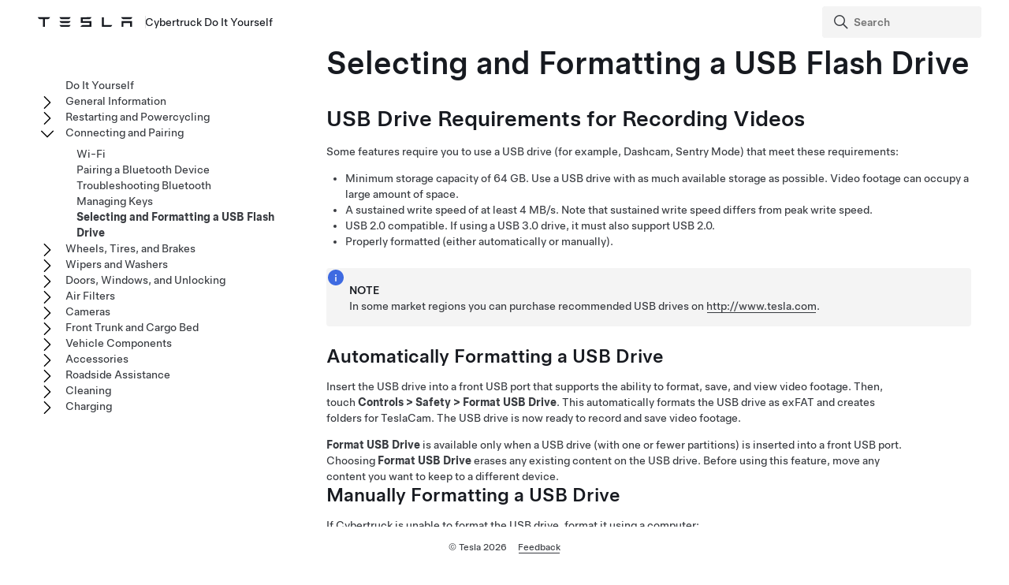

--- FILE ---
content_type: text/html
request_url: https://service.tesla.com/docs/Public/diy/cybertruck/en_us/GUID-77438BB0-54EF-4F22-A870-4D4A615B8646.html
body_size: 42632
content:
<!DOCTYPE html
  SYSTEM "about:legacy-compat">
<html lang="en-us"><head><meta http-equiv="Content-Type" content="text/html; charset=UTF-8"><script async="" src="https://www.googletagmanager.com/gtag/js?id=G-10V865S4FW"></script><script>
                window.dataLayer = window.dataLayer || [];
                function gtag(){dataLayer.push(arguments);}
                gtag('js', new Date());
                
                gtag('config', 'G-10V865S4FW');
            </script>
<script>(function(w,d,s,l,i){w[l]=w[l]||[];w[l].push({'gtm.start':
                new Date().getTime(),event:'gtm.js'});var f=d.getElementsByTagName(s)[0],
                j=d.createElement(s),dl=l!='dataLayer'?'&l='+l:'';j.async=true;j.src='https://www.googletagmanager.com/gtm.js?id='+i+dl;f.parentNode.insertBefore(j,f);
                })(window,document,'script','dataLayer','GTM-MJFLVL2T');</script><meta charset="UTF-8"><meta name="viewport" content="width=device-width, initial-scale=1, shrink-to-fit=no"><meta name="copyright" content="(C) Copyright 2026"><meta name="DC.rights.owner" content="(C) Copyright 2026"><meta name="DC.type" content="concept"><meta name="DC.relation" scheme="URI" content="GUID-A1C66409-4588-4AFF-ABCB-5F6414A57C09.html"><meta name="DC.format" content="HTML5"><meta name="DC.identifier" content="GUID-77438BB0-54EF-4F22-A870-4D4A615B8646"><meta name="DC.language" content="en-US">
<meta name="description" content="">
<meta name="og:description" content="">
<meta name="twitter:description" content="">
<meta property="og:site_name" content="Tesla">
<meta property="og:type" content="website">
<meta property="og:image" content="https://www.tesla.com/sites/default/files/blog_images/tesla_announcement_social.jpg">
<meta property="og:image:url" content="https://www.tesla.com/sites/default/files/blog_images/tesla_announcement_social.jpg">
<meta property="og:image:secure_url" content="https://www.tesla.com/sites/default/files/blog_images/tesla_announcement_social.jpg">
<meta name="twitter:card" content="summary_large_image">
<meta name="twitter:creator" content="@tesla">
<meta name="twitter:url" content="https://www.tesla.com/sites/default/files/blog_images/tesla_announcement_social.jpg">
<link rel="icon" type="image/x-icon" href="https://www.tesla.com/themes/custom/tesla_frontend/assets/favicons/favicon.ico"><meta property="og:title" content="Cybertruck Do It Yourself | Tesla">
<meta name="twitter:title" content="Cybertruck Do It Yourself | Tesla">
<link rel="stylesheet" type="text/css" href="css/custom.css"><title>Selecting and Formatting a USB Flash Drive</title>  
  
  <script src="js/vendor/jquery-3.5.1.min.js"></script>
<!-- Commenting this section out, handled now in js.js -->
  <!--<script type="text/javascript">
    $( document ).ready(function() {
    $('.parent ul').hide();
    $('.active').parents('ul').show();
    $('.active').children('ul').show();
    $('.active').siblings('ul').show();
    //$('.active').children('svg.tds-icon').removeClass("tds-icon-chevron-180").addClass("tds-icon-chevron-0");
    //$('.active').children('use').attr("href", "./img/spritemap.svg#tds-icon-chevron-0");
    //$('.active').parents('li').children('.tds-icon').removeClass("tds-icon-chevron-180").addClass("tds-icon-chevron-0");
    //$('.active').parents('use').attr("href", "./img/spritemap.svg#tds-icon-chevron-0");
    
    $('.toggle').on('click', function (e) {
    console.log("how about this click??");
    e.stopPropagation(); // prevent links from toggling the nodes
    $(this).siblings('ul').slideToggle();
    
    //if($(this).find(".tds-icon").first().hasClass("tds-icon-chevron-180")) {
    //$(this).find(".tds-icon").first().addClass("tds-icon-chevron-0");
    //$(this).find(".tds-icon").first().removeClass("tds-icon-chevron-180");
    //$(this).find("use").first().attr("href", "./img/spritemap.svg#tds-icon-chevron-0");
    //} else {
    //$(this).find(".tds-icon").first().addClass("tds-icon-chevron-180");
    //$(this).find(".tds-icon").first().removeClass("tds-icon-chevron-0");
    //$(this).find("use").first().attr("href", "./img/spritemap.svg#tds-icon-chevron-180");
    //}
    
    });
    }); 
    
  </script>-->
   
<!--  <script src="js/vendor/jquery.magnific-popup.min.js" />
  <script type="text/javascript">
    $(document).ready(function() {
    $('.image-zoom').magnificPopup({type:'image'});
    });
  </script>-->
  
   <!-- TDS -->
  <!-- Universal Sans Display (Headings) -->
  <link rel="preload" type="font/woff2" crossorigin="true" href="https://digitalassets.tesla.com/tesla-design-system/raw/upload/static/fonts/universal-sans-2/web/display/Universal-Sans-Display-Medium.woff2" as="font">
  <link rel="preload" type="font/woff2" crossorigin="true" href="https://digitalassets.tesla.com/tesla-design-system/raw/upload/static/fonts/universal-sans-2/web/display/Universal-Sans-Display-Regular.woff2" as="font">
      
  <!-- Universal Sans Text (Body Copy) -->
  <link rel="preload" type="font/woff2" crossorigin="true" href="https://digitalassets.tesla.com/tesla-design-system/raw/upload/static/fonts/universal-sans-2/web/text/Universal-Sans-Text-Medium.woff2" as="font">
  <link rel="preload" type="font/woff2" crossorigin="true" href="https://digitalassets.tesla.com/tesla-design-system/raw/upload/static/fonts/universal-sans-2/web/text/Universal-Sans-Text-Regular.woff2" as="font">
  <link rel="preload" href="https://digitalassets.tesla.com/tesla-design-system/raw/upload/design-system/9.0.1/index.bundle.min.js" as="script">
  <link rel="preload" href="https://digitalassets.tesla.com/tesla-design-system/raw/upload/design-system/9.0.1/index.css" as="style">
  
  <!-- TDS Styles from CDN -->
  <link id="external-css" rel="stylesheet" type="text/css" href="https://digitalassets.tesla.com/tesla-design-system/raw/upload/design-system/9.0.1/index.css" media="all">
  <!-- TDS End -->

  <script defer src="js/vendor/fuse.js"></script>
  <script defer src="js/search.js"></script>
  <script defer src="js/js.js"></script>



<script type="text/javascript">
$(document).ready(function() {
function parseJwt(token) {
    try {
        const payload = token.split('.')[1];
        return JSON.parse(atob(payload.replace(/-/g, '+').replace(/_/g, '/')));
    } catch { return null; }
}
const token = document.cookie.split('; ').find(row => row.startsWith('authToken='))?.split('=')[1];
const IdToken = document.cookie.split('; ').find(row => row.startsWith('idToken='))?.split('=')[1];
const jwt = parseJwt(token);
const isEmployee = jwt && jwt.isEmployee;
var url = window.location.href;
var titleText = $('.tds-site-app-title').text().trim().replace(/\s+/g, ' ');
var h1Text = $('article > h1').text().trim().replace(/\s+/g, ' ');
var emailAddress = $('.mailto').attr('href');
var body = 'Weblink: ' + url + '\r\n\r\n' + '' + '\r\n\r\n';
var subject = 'Feedback for '+titleText+': '+h1Text;
var mailtoLink = emailAddress + '?body=' + encodeURIComponent(body) + '&subject=' + encodeURIComponent(subject);
$('.feedback-link').attr('href', mailtoLink);
$('.feedback-link').attr('title', 'Send your feedback to: ' + emailAddress);
$('.feedback-link').on('click', function(e) {
    if (!isEmployee) {
        e.preventDefault();
        $('#feedback-modal')[0].showModal();
    } // Else, default behavior: follow href to mailto
});
$('.proceed-button').on('click', function() {
    window.location.href = mailtoLink;
    $('#feedback-modal')[0].close();
});
$('#feedback-close').on('click', function() {
window.location.reload();
    $('#feedback-modal')[0].close();
});
});
</script>
</head><body class="site-body site-js-body tds-fullscreen-ios"><div class="tds-shell" id="GUID-77438BB0-54EF-4F22-A870-4D4A615B8646"><noscript><iframe src="             https://www.googletagmanager.com/ns.html?id=GTM-MJFLVL2T" height="0" width="0" style="display:none;visibility:hidden"></iframe></noscript><div class="tds-shell-masthead tds-shell-masthead--is_sticky"><header id="tds-site-header" class="tds-site-header"><h1 class="tds-site-logo tds-align--start"><div class="tds-site-logo-link" aria-label="Tesla Logo"><svg xmlns="http://www.w3.org/2000/svg" class="tds-icon tds-icon-logo-wordmark"><use href="./img/spritemap.svg#tds-icon-logo-wordmark"></use></svg></div><span class="tds-site-app-title tds-text--regular tds-text--h6">Cybertruck Do It Yourself</span></h1></header><ol class="tds-site-nav-items tds-align--center tds--hideon-tablet-landscape-only tds--hideon-tablet-portrait-only tds--hideon-phone-only" id="button-nav"></ol><div class="tds-site-nav-items nav-items tds-align--end"><div class="tds-form-item tds-form-item--text search"><div class="tds-form-input tds-form-input--default"><div class="tds-form-input-leading"><svg xmlns="http://www.w3.org/2000/svg" class="tds-icon tds-icon-search" viewBox="0 0 24 24"><use href="./img/spritemap.svg#tds-icon-search"></use></svg></div><input type="search" id="search" class="tds-form-input-search" aria-label="Search" placeholder="Search"><div class="tds-form-input-trailing tds-form-input-search-clear"><button class="tds-icon-btn tds-icon-btn--medium" id="clearButton"><svg xmlns="http://www.w3.org/2000/svg" class="tds-icon tds-icon--small tds-icon-close-small" viewBox="0 0 16 16"><use href="./img/spritemap.svg#tds-icon-close-small"></use></svg></button></div></div></div></div><div id="search-wrap" class="tds-dropdown"><ul id="search-results" class="search-results tds-listbox"></ul></div></div><div class="tds-shell-content"><div class="tds-layout tds-layout-2col-static_sidebar--large tds-layout-main--right"><div class="tds-layout-item tds-layout-main"><main role="main" class="tds-shell-content" id="main-content"><article role="article" aria-labelledby="GUID-77438BB0-54EF-4F22-A870-4D4A615B8646__GUID-B1A3B6FE-EC5D-473C-A0BB-0380867372F1">
    <h1 class="title topictitle1" id="GUID-77438BB0-54EF-4F22-A870-4D4A615B8646__GUID-B1A3B6FE-EC5D-473C-A0BB-0380867372F1">Selecting and Formatting a USB Flash
        Drive</h1>
    <nav role="complementary" class="related-links"><div class="familylinks"><div class="parentlink p"><strong>Parent topic:</strong> <a class="tds-link xref" href="GUID-A1C66409-4588-4AFF-ABCB-5F6414A57C09.html">Connecting and Pairing</a></div></div></nav><article class="topic concept nested1" aria-labelledby="ID_PHK_JTM_FHC__d51e11" lang="en-US" id="ID_PHK_JTM_FHC">
    <h2 class="title topictitle2" id="ID_PHK_JTM_FHC__d51e11">USB Drive Requirements for Recording Videos</h2>
    <div class="body conbody">
        
        
        
        
        
        <p class="p">Some features require you to use a USB drive (for example, Dashcam<span class="ph" data-features="sentry_mode" id="ID_PHK_JTM_FHC__d51e18">, Sentry Mode</span>) that meet these requirements:</p>
        <ul class="ul tds-list tds-list--unordered" id="ID_PHK_JTM_FHC__d51e22">
            <li class="li" id="ID_PHK_JTM_FHC__d51e24">Minimum storage capacity of 64 GB. Use a USB drive with as much available storage as possible. Video footage can occupy a large amount of space.</li>
            <li class="li" id="ID_PHK_JTM_FHC__d51e27">A sustained write speed of at least 4 MB/s. Note that sustained write speed differs from peak write speed.</li>
            <li class="li" id="ID_PHK_JTM_FHC__d51e30">USB 2.0 compatible. If using a USB 3.0 drive, it must also support USB 2.0.</li>
            <li class="li" id="ID_PHK_JTM_FHC__d51e33">Properly formatted<span class="ph" id="ID_PHK_JTM_FHC__d51e35"> (either
                    automatically or manually)</span>.</li>
        </ul>
        
        <div class="tds-status_msg tds-card tds-card--dense" role="status"><svg xmlns="http://www.w3.org/2000/svg" class="tds-icon tds-icon-status-info"><title>Informational Purposes</title><description>An informational icon, calling your attention</description><use xmlns:xlink="http://www.w3.org/1999/xlink" xlink:href="./img/spritemap.svg#tds-icon-status-info"></use></svg><div class="tds-card-body"><div class="tds-text--h6 admonishment-title">Note</div><div>In some market regions you can purchase recommended USB drives on <a class="tds-link xref" href="http://www.tesla.com" target="_blank">http://www.tesla.com</a>.</div></div></div>
    </div>
    <article class="topic concept nested2" aria-labelledby="d51e46__d51e48" id="d51e46">
        <h3 class="title topictitle3" id="d51e46__d51e48">Automatically Formatting a USB Drive</h3>
        <div class="body conbody">
            <p class="p">Insert the USB drive into a front USB port that supports the ability to format, save,
                and view video footage. Then, touch <span class="ph menucascade" id="d51e46__d51e55"><span class="ph uicontrol" id="d51e46__d51e57">Controls</span><abbr title="and then"> &gt; </abbr><span class="ph uicontrol" id="d51e46__d51e60">Safety</span><abbr title="and then"> &gt; </abbr><span class="ph uicontrol" id="d51e46__d51e63">Format USB
                        Drive</span></span>. This automatically formats the USB drive as exFAT and creates
                folders for TeslaCam. The USB drive is now
                ready to record and save video footage.</p>
            <p class="p"><span class="ph uicontrol" id="d51e46__d51e69">Format USB Drive</span> is available only when a USB drive (with one or fewer partitions) is inserted into a front USB port. Choosing <span class="ph uicontrol" id="d51e46__d51e72">Format USB Drive</span> erases any existing content on the USB drive. Before using this feature, move any content you want to keep to a different device.</p>
        </div>
    </article>
    <article class="topic concept nested2" aria-labelledby="d51e78__d51e80" id="d51e78">
        <h3 class="title topictitle3" id="d51e78__d51e80">Manually Formatting a USB Drive</h3>
        <div class="body conbody">
            <p class="p">If <span class="ph" id="d51e78__GUID-52E66435-53C4-447E-9916-6F956C2BE721"><span class="ph" id="d51e78__d10e19">Cybertruck</span></span> is unable to format the USB drive, format it using a computer:</p>
            <ol class="ol tds-list tds-list--ordered" id="d51e78__d51e90">
                <li class="li" id="d51e78__d51e92">Format the USB drive as exFAT, MS-DOS FAT (for Mac), ext3, or ext4 (NTFS is currently not supported).</li>
                <li class="li" id="d51e78__d51e95">Create a base-level folder titled <span class="ph uicontrol" id="d51e78__d51e97">TeslaCam</span>. You can use one USB drive for Dashcam, <span class="ph" data-features="sentry_mode" id="d51e78__d51e100">Sentry Mode, </span>and audio files, but you must create separate partitions or folders on the exFAT USB drive.</li>
                <li class="li" id="d51e78__d51e104">Once formatted, insert the USB drive into the glovebox USB port (if equipped), otherwise use a front USB port in the center console. Do not use a rear USB port because they can only charge devices. It may take a few seconds for <span class="ph" id="d51e78__GUID-0B5D9430-EBCF-4336-A470-677B95F520A5"><span class="ph" id="d51e78__d10e19">Cybertruck</span></span> to recognize the USB drive.</li>
                <li class="li" id="d51e78__d51e109">Once recognized, ensure <span class="ph" id="d51e78__d51e111">icons for Dashcam <span class="ph" data-features="sentry_mode" id="d51e78__d51e113">and Sentry Mode </span>are available when you touch <span class="ph uicontrol" id="d51e78__d51e116">Controls</span></span>. <span class="ph" id="d51e78__GUID-E6A3D5CC-6691-4CD9-B0FF-05280F728EBC"><span class="ph" id="d51e78__d10e19">Cybertruck</span></span> is now ready to
                    record videos.<div class="tds-status_msg tds-card tds-card--dense" role="status"><svg xmlns="http://www.w3.org/2000/svg" class="tds-icon tds-icon-status-info"><title>Informational Purposes</title><description>An informational icon, calling your attention</description><use xmlns:xlink="http://www.w3.org/1999/xlink" xlink:href="./img/spritemap.svg#tds-icon-status-info"></use></svg><div class="tds-card-body"><div class="tds-text--h6 admonishment-title">Note</div><div><span class="ph" data-features="sentry_mode" id="d51e78__d51e122">You may need to first enable Sentry Mode  by touching <span class="ph" id="d51e78__d51e124"><span class="ph menucascade" id="d51e78__d51e125"><span class="ph uicontrol" id="d51e78__d51e127">Controls</span><abbr title="and then"> &gt; </abbr><span class="ph uicontrol" id="d51e78__d51e130">Sentry</span></span></span>.</span></div></div></div></li>
            </ol>
        </div>
    </article>
    <article class="topic concept nested2" aria-labelledby="d51e138__d51e140" id="d51e138">
        <h3 class="title topictitle3" id="d51e138__d51e140">Viewing Video Recordings</h3>
        <div class="body conbody">
            
            <p class="p">If the footage is saved, you can view the clips on the touchscreen, in the Tesla
                mobile app, or on a computer.</p>
            <p class="p">When the USB drive runs out of storage space, video footage can no longer be saved. To prevent the USB drive from getting full, regularly move saved videos to another device and delete them from the USB drive.</p>
            <p class="p">When enabled, Dashcam<span class="ph" data-features="sentry_mode" id="d51e138__d51e153"> and Sentry Mode</span> records footage in cycles. Footage
                is continuously overwritten unless you save it. You must save your desired footage
                to view it, otherwise the footage is erased and overwritten. See <span class="ph" data-features="sentry_mode" id="d51e138__d51e156"><a class="tds-link xref" href=""></a> and
                    </span><a class="tds-link xref" href=""></a> for
                information on saving footage. </p>
            
            <p class="p">
                
            </p>
            <p class="p" data-features="das4">Six videos are recorded for each saved
                clip, one from each camera (front, rear, left, right, left pillar, and right
                pillar). For more information about the locations of the cameras on your vehicle,
                see <a class="tds-link xref" href="GUID-60A2EFBA-78D7-47BB-BCDE-77582529EB48.html">Cameras</a>.</p>
            <div class="p" data-features="das3orhigher">When you view
                recordings on the vehicle touchscreen or in the mobile app, you can see information
                from when the video was recorded, including the vehicle gear, speed, <span class="ph" id="d51e138__GUID-FD78F343-C473-4A95-91EC-0E67AE106F30"><span class="ph" id="d51e138__d15e18">steering wheel</span></span> angle, etc.<div class="tds-status_msg tds-card tds-card--dense" role="status"><svg xmlns="http://www.w3.org/2000/svg" class="tds-icon tds-icon-status-info"><title>Informational Purposes</title><description>An informational icon, calling your attention</description><use xmlns:xlink="http://www.w3.org/1999/xlink" xlink:href="./img/spritemap.svg#tds-icon-status-info"></use></svg><div class="tds-card-body"><div class="tds-text--h6 admonishment-title">Note</div><div>This feature requires Tesla
                    mobile app version 4.51.5 or higher.</div></div></div><div class="tds-status_msg tds-card tds-card--dense" role="status"><svg xmlns="http://www.w3.org/2000/svg" class="tds-icon tds-icon-status-info"><title>Warning Icon</title><description>A warning icon, calling your attention to a possibly risky situation</description><use xmlns:xlink="http://www.w3.org/1999/xlink" xlink:href="./img/spritemap.svg#tds-icon-status-warning"></use></svg><div class="tds-card-body"><div class="tds-text--h6 admonishment-title">CAUTION</div><div>Dashcam recordings
                    display details such as the vehicle’s speed, steering wheel angle, and state of
                        <span class="ph" id="d51e138__GUID-90C32C1E-13B4-4038-9CD1-435D6AFE032D">
          <span class="ph" id="d51e138__d69e27">Autopilot</span>
        </span> systems, etc. Due to
                    inherent differences in data sampling mechanisms and time bases, there may be
                    slight delays or differences between the information displayed and data recorded
                    by other vehicle systems. The information shown is for reference and may not
                    reflect all details of specific vehicle events.</div></div></div></div>
            
        </div>
        <article class="topic concept nested3" aria-labelledby="d51e183__d51e185" id="d51e183">
            <h4 class="title topictitle4" id="d51e183__d51e185">Viewing on the Touchscreen</h4>
            <div class="body conbody">
                <p class="p">You can view recorded footage on the touchscreen when <span class="ph" id="d51e183__GUID-CA8B0F9C-452E-4302-8584-01CF8472964E"><span class="ph" id="d51e183__d10e19">Cybertruck</span></span> is in Park. Touch the
                    Dashcam icon located in the app launcher. </p>
                <p class="p">The list of video clips is organized by location and timestamp. You can pause,
                    rewind, and fast forward clips as needed. To delete clips, touch <span class="ph uicontrol" id="d51e183__d51e197">More Options</span> (the
                    three dots) at the top of the list and select clips to delete.</p>
                <p class="p">Navigate to <span class="ph menucascade" id="d51e183__d51e203"><span class="ph uicontrol" id="d51e183__d51e205">Controls</span><abbr title="and then"> &gt; </abbr><span class="ph uicontrol" id="d51e183__d51e208">Safety</span><abbr title="and then"> &gt; </abbr><span class="ph uicontrol" id="d51e183__d51e211">Delete Dashcam Clips</span></span> to delete all Dashcam and <span class="ph" data-features="sentry_mode" id="d51e183__d51e215">Sentry Mode </span>footage.</p>
                <div class="tds-status_msg tds-card tds-card--dense" role="status"><svg xmlns="http://www.w3.org/2000/svg" class="tds-icon tds-icon-status-info"><title>Informational Purposes</title><description>An informational icon, calling your attention</description><use xmlns:xlink="http://www.w3.org/1999/xlink" xlink:href="./img/spritemap.svg#tds-icon-status-info"></use></svg><div class="tds-card-body"><div class="tds-text--h6 admonishment-title">Note</div><div>Dashcam recording pauses when you launch the Viewer.</div></div></div>
            </div>
        </article>
        <article class="topic concept nested3" aria-labelledby="d51e224__d51e226" id="d51e224">
            <h4 class="title topictitle4" id="d51e224__d51e226">Viewing on a Computer</h4>
            <div class="body conbody">
                <p class="p">Insert the USB drive into a computer and navigate to the TeslaCam  folder.</p>
                <p class="p">The TeslaCam folder contains these sub-folders:</p>
                <ul class="ul tds-list tds-list--unordered" id="d51e224__d51e237">
                    <li class="li" id="d51e224__d51e239"><span class="ph uicontrol" id="d51e224__d51e240">RecentClips</span>: Contains up to 60 minutes of recorded content.</li>
                    <li class="li" id="d51e224__d51e244"><span class="ph uicontrol" id="d51e224__d51e245">SavedClips</span>: Contains all recordings that are saved and renamed from the RecentClips folder.</li>
                    <li class="li" data-features="sentry_mode" id="d51e224__d51e249"><span class="ph uicontrol" id="d51e224__d51e250">SentryClips</span>: Contains recordings from all Sentry Mode security events. If storage space on the USB drive becomes limited, the oldest Sentry Clips are deleted to provide space for new ones. Once deleted, you cannot retrieve them.</li>
                </ul>
            </div>
        </article>
    </article>
</article>
    <article class="topic concept nested1" aria-labelledby="UNDERSTANDINGERRORMESSAGES__GUID-BA987EC7-5703-4D8A-80C2-EF0515481FB7" id="UNDERSTANDINGERRORMESSAGES">
        <h2 class="title topictitle2" id="UNDERSTANDINGERRORMESSAGES__GUID-BA987EC7-5703-4D8A-80C2-EF0515481FB7">Understanding Error Messages</h2>
        <div class="body conbody">
            <p class="p">When you insert your USB flash drive into one of the vehicle's USB ports,
                an error message may appear if your flash drive cannot correctly store videos in a
                way that is compatible with your vehicle. Follow the suggestions below for
                assistance with some common issues:</p>
            <ul class="ul tds-list tds-list--unordered" id="UNDERSTANDINGERRORMESSAGES__GUID-5CAC65B1-77F2-457C-81B8-47784AD87EEB">
                <li class="li" id="UNDERSTANDINGERRORMESSAGES__GUID-35A8C03B-D3A1-4AD8-B35A-065E5ECEC30A"><strong class="ph b" id="UNDERSTANDINGERRORMESSAGES__GUID-EF144F74-0DDF-45B6-8F4D-75CBB67CBA5E">The USB drive is not
                        accessible by Dashcam-</strong> This message shows when the vehicle detects that
                    your flash drive is corrupted, resulting in your vehicle being unable to write
                    data on it. Try connecting the flash drive to a computer and reformatting it.
                    You can also use your operating system's checkdisk utility (for Windows) or disk
                    utility (for Mac) to repair it. This error is not related to your flash drive’s
                    write speed.<div class="tds-status_msg tds-card tds-card--dense" role="status"><svg xmlns="http://www.w3.org/2000/svg" class="tds-icon tds-icon-status-info"><title>Informational Purposes</title><description>An informational icon, calling your attention</description><use xmlns:xlink="http://www.w3.org/1999/xlink" xlink:href="./img/spritemap.svg#tds-icon-status-info"></use></svg><div class="tds-card-body"><div class="tds-text--h6 admonishment-title">Note</div><div>Linux users should format the flash drive to ext3 or ext4. This increases
                        the chance of your flash drive being able to fix itself to use with
                        dashcam.</div></div></div>
                </li>
                <li class="li" id="UNDERSTANDINGERRORMESSAGES__GUID-6D6E44CA-FF69-410F-A9D2-6E5317B9F7A3"><strong class="ph b" id="UNDERSTANDINGERRORMESSAGES__GUID-6EE3FCAB-6F7C-4F88-A00A-5A150806F38F">Dashcam is unable to
                        write-</strong> This message shows when your USB flash drive is full. Use a
                    personal computer to move the files from the Saved Clips or Sentry Clips folders
                    to another storage device. Remove other files that are not in the TeslaCam
                    folder and ensure that the files are removed from the flash drive by emptying
                    the Recycle Bin or Trash can (some operating systems only move files to Trash
                    when you delete them from the Recycle Bin, which does not allow the space
                    required to be reclaimed).</li>
                <li class="li" id="UNDERSTANDINGERRORMESSAGES__GUID-1CDEA40F-F23D-4E0B-8928-6E44468F017C"><strong class="ph b" id="UNDERSTANDINGERRORMESSAGES__GUID-70D8405E-58EF-4115-BE02-67FE3A489BDB">The USB drive write speed is
                        too slow for Dashcam-</strong> Dashcam requires a USB flash drive that can
                    sustainably write data onto your flash drive for long periods of time. Use a
                    flash drive that has a minimum <strong class="ph b" id="UNDERSTANDINGERRORMESSAGES__GUID-037DAA8A-0A86-4FDC-9479-AD03A998093F">sustained</strong> write speed of 4MB/s. Some flash drives note the peak write
                    speed, so ensure the sustained write speed also fits the requirements for your
                    vehicle.</li>
            </ul>
            <p class="p">If the above suggestions do not resolve the issue and error messages
                persist, contact Tesla Service.</p>
        </div>
    </article>
</article></main></div><aside class="tds-layout-item tds-layout-aside"><div class="side-nav"><ul class="tds-list"><li class="tds-list-item"><span class="no-toggle"></span><a href="index.html">Do It Yourself</a></li><li class="parent tds-list-item" data-collapsed="true"><span class="toggle"><svg xmlns="http://www.w3.org/2000/svg" class="tds-icon tds-icon-chevron-180" viewBox="0 0 24 24"><use href="./img/spritemap.svg#tds-icon-chevron-180"></use></svg></span><a href="GUID-9C29A39A-A941-420F-970B-7543631FCFF2.html">General Information</a><ul class="tds-list child"><li class="tds-list-item"><span class="no-toggle"></span><a href="GUID-D9B7D3BC-9601-4758-A2DD-33598C6BD3E0.html">How to Schedule Service</a></li><li class="tds-list-item"><span class="no-toggle"></span><a href="GUID-419E81A2-F042-4997-9723-3BD6DD661793.html">Vehicle Service Intervals</a></li><li class="tds-list-item"><span class="no-toggle"></span><a href="GUID-AA58ED67-9C93-4EE6-8B19-9FDABE018787.html">Normal Operating Sounds</a></li></ul></li><li class="parent tds-list-item" data-collapsed="true"><span class="toggle"><svg xmlns="http://www.w3.org/2000/svg" class="tds-icon tds-icon-chevron-180" viewBox="0 0 24 24"><use href="./img/spritemap.svg#tds-icon-chevron-180"></use></svg></span><a href="GUID-3DD9AF14-7083-421A-8E4D-8B40B1C77403.html">Restarting and Powercycling</a><ul class="tds-list child"><li class="tds-list-item"><span class="no-toggle"></span><a href="GUID-C6EE3503-1D68-455C-8AA3-2D6FF9ADCF5E.html">Restarting the Touchscreen </a></li><li class="tds-list-item"><span class="no-toggle"></span><a href="GUID-76C3CAB5-8F3F-4F0A-93F4-966DB3E67FEA.html">Power Cycling the Vehicle</a></li></ul></li><li class="parent tds-list-item" data-collapsed="false"><span class="toggle"><svg xmlns="http://www.w3.org/2000/svg" class="tds-icon tds-icon-chevron-180" viewBox="0 0 24 24"><use href="./img/spritemap.svg#tds-icon-chevron-180"></use></svg></span><a href="GUID-A1C66409-4588-4AFF-ABCB-5F6414A57C09.html">Connecting and Pairing</a><ul class="tds-list child"><li class="tds-list-item"><span class="no-toggle"></span><a href="GUID-D85DA344-866D-4E78-A6B1-E8C2767969F0.html">Wi-Fi</a></li><li class="tds-list-item"><span class="no-toggle"></span><a href="GUID-1E34B9B4-A9F2-4832-8BE9-307564974393.html">Pairing a Bluetooth Device</a></li><li class="tds-list-item"><span class="no-toggle"></span><a href="GUID-D1B313C0-1FE6-4841-AEE2-661ACBDF3838.html">Troubleshooting Bluetooth</a></li><li class="tds-list-item"><span class="no-toggle"></span><a href="GUID-9FC1B8AD-5452-4B60-A90F-EDE3463C3200.html">Managing Keys</a></li><li class="tds-list-item"><span class="no-toggle"></span><a class="active" href="GUID-77438BB0-54EF-4F22-A870-4D4A615B8646.html">Selecting and Formatting a USB Flash Drive</a></li></ul></li><li class="parent tds-list-item" data-collapsed="true"><span class="toggle"><svg xmlns="http://www.w3.org/2000/svg" class="tds-icon tds-icon-chevron-180" viewBox="0 0 24 24"><use href="./img/spritemap.svg#tds-icon-chevron-180"></use></svg></span><a href="GUID-0BF3D753-C7E7-4476-8BE3-F3B056758D30.html">Wheels, Tires, and Brakes</a><ul class="tds-list child"><li class="tds-list-item"><span class="no-toggle"></span><a href="GUID-D49F81B4-8E10-4A24-871E-5EF2F30C8285.html">Burnishing the Brakes</a></li><li class="tds-list-item"><span class="no-toggle"></span><a href="GUID-D5203ADB-F9C9-4741-B731-0CB48EFDBB42.html">Checking and Adjusting Tire Pressures</a></li><li class="tds-list-item"><span class="no-toggle"></span><a href="GUID-B277C6AC-90A2-40DB-A6D9-B467972E051E.html">Checking Tire Tread Depth</a></li><li class="tds-list-item"><span class="no-toggle"></span><a href="GUID-35036B01-8CCE-41CE-9CE1-724DFB37EF43.html">Removing and Installing Wheel Covers</a></li><li class="tds-list-item"><span class="no-toggle"></span><a href="GUID-3B405E17-C299-4A5D-8123-4D18046F45FD.html">Installing Mud Flaps</a></li></ul></li><li class="parent tds-list-item" data-collapsed="true"><span class="toggle"><svg xmlns="http://www.w3.org/2000/svg" class="tds-icon tds-icon-chevron-180" viewBox="0 0 24 24"><use href="./img/spritemap.svg#tds-icon-chevron-180"></use></svg></span><a href="GUID-C39AA11E-CE61-42C4-AB74-93E6C4258B19.html">Wipers and Washers</a><ul class="tds-list child"><li class="tds-list-item"><span class="no-toggle"></span><a href="GUID-C79B0FD6-1B70-4397-AEDD-F0A225CABC98.html">Cleaning Washer Jets</a></li><li class="tds-list-item"><span class="no-toggle"></span><a href="GUID-A1F22388-13C1-4781-AC9D-B55845C809E6.html">Cleaning and Replacing the Wiper Blade</a></li><li class="tds-list-item"><span class="no-toggle"></span><a href="GUID-7A23436D-0D13-4963-89D9-D2BA150A8AD6.html">Topping Up Windshield Washer Fluid</a></li></ul></li><li class="parent tds-list-item" data-collapsed="true"><span class="toggle"><svg xmlns="http://www.w3.org/2000/svg" class="tds-icon tds-icon-chevron-180" viewBox="0 0 24 24"><use href="./img/spritemap.svg#tds-icon-chevron-180"></use></svg></span><a href="GUID-39C5D163-0C9B-4FDA-904B-B288D5FB71F6.html">Doors, Windows, and Unlocking</a><ul class="tds-list child"><li class="tds-list-item"><span class="no-toggle"></span><a href="GUID-53651B16-A2E3-4118-933E-B5F41C74D433.html">Unlocking and Starting Using Mobile App</a></li><li class="tds-list-item"><span class="no-toggle"></span><a href="GUID-065A01CF-1262-4E4B-A032-9D5BF831CFA6.html">Calibrating Windows</a></li><li class="tds-list-item"><span class="no-toggle"></span><a href="GUID-65E662F0-BF69-475D-8AAB-4C70D3BFB3B8.html">Opening Doors with No Power</a></li></ul></li><li class="parent tds-list-item" data-collapsed="true"><span class="toggle"><svg xmlns="http://www.w3.org/2000/svg" class="tds-icon tds-icon-chevron-180" viewBox="0 0 24 24"><use href="./img/spritemap.svg#tds-icon-chevron-180"></use></svg></span><a href="GUID-A3E744BD-D5AC-4BB5-90F2-29313C2416C3.html">Air Filters</a><ul class="tds-list child"><li class="tds-list-item"><span class="no-toggle"></span><a href="GUID-B44E3D97-DC7A-4502-9142-F6C81C46CA60.html">Replacing the HEPA Filter</a></li></ul></li><li class="parent tds-list-item" data-collapsed="true"><span class="toggle"><svg xmlns="http://www.w3.org/2000/svg" class="tds-icon tds-icon-chevron-180" viewBox="0 0 24 24"><use href="./img/spritemap.svg#tds-icon-chevron-180"></use></svg></span><a href="GUID-6DA79675-0C8B-419E-A9E4-CB0B4F0C8B76.html">Cameras </a><ul class="tds-list child"><li class="tds-list-item"><span class="no-toggle"></span><a href="GUID-D6F7D1BC-193D-4A2E-99B0-E3BA3D41BDE2.html">Calibrating Cameras</a></li><li class="tds-list-item"><span class="no-toggle"></span><a href="GUID-2A841BB4-5730-4CA0-AC86-AA752510828F.html">Cleaning a Camera</a></li></ul></li><li class="parent tds-list-item" data-collapsed="true"><span class="toggle"><svg xmlns="http://www.w3.org/2000/svg" class="tds-icon tds-icon-chevron-180" viewBox="0 0 24 24"><use href="./img/spritemap.svg#tds-icon-chevron-180"></use></svg></span><a href="GUID-DAF812E4-96E7-41F7-9CEE-7431F3A9F192.html">Front Trunk and Cargo Bed</a><ul class="tds-list child"><li class="tds-list-item"><span class="no-toggle"></span><a href="GUID-0CB20021-2D9F-4676-919E-9C8FC222EF86.html">Opening the Powered Frunk with No Power</a></li><li class="tds-list-item"><span class="no-toggle"></span><a href="GUID-C9EE6F13-1957-4D00-80B6-930D3DD68DC6.html">Calibrating the Tonneau Cover</a></li><li class="tds-list-item"><span class="no-toggle"></span><a href="GUID-C95BB63A-60A7-4A57-8F7B-1637015C24E8.html">Adjusting the Opening Height of the Tailgate</a></li></ul></li><li class="parent tds-list-item" data-collapsed="true"><span class="toggle"><svg xmlns="http://www.w3.org/2000/svg" class="tds-icon tds-icon-chevron-180" viewBox="0 0 24 24"><use href="./img/spritemap.svg#tds-icon-chevron-180"></use></svg></span><a href="GUID-20EF495C-6D57-4F98-BF17-B26EAA602874.html">Vehicle Components</a><ul class="tds-list child"><li class="tds-list-item"><span class="no-toggle"></span><a href="GUID-064BCB34-C428-4A0D-987C-584B726BEBE1.html">Accessing the Trailer Hitch</a></li><li class="tds-list-item"><span class="no-toggle"></span><a href="GUID-BD7222A0-808C-4492-898D-0093E437BF06.html">Installing the Front License Plate Bracket</a></li><li class="tds-list-item"><span class="no-toggle"></span><a href="GUID-A645795C-7278-4C66-88BA-B3BB5483B3FB.html">Removing and Installing the Front Wheel Fairings</a></li></ul></li><li class="parent tds-list-item" data-collapsed="true"><span class="toggle"><svg xmlns="http://www.w3.org/2000/svg" class="tds-icon tds-icon-chevron-180" viewBox="0 0 24 24"><use href="./img/spritemap.svg#tds-icon-chevron-180"></use></svg></span><a href="GUID-E8F38B61-E7D5-486C-BC2F-068D2CF402F1.html">Accessories</a><ul class="tds-list child"><li class="tds-list-item"><span class="no-toggle"></span><a href="GUID-EC88B024-50C5-4B34-B716-FDED8CF3FBE0.html">Connecting Accessories to the 48V Power Feeds</a></li><li class="tds-list-item"><span class="no-toggle"></span><a href="GUID-3F9E0B1E-6632-4795-86A7-8046FA8CFA70.html">Installing Cybertruck Projection Lights</a></li><li class="tds-list-item"><span class="no-toggle"></span><a href="GUID-7CAE8009-5733-4390-BB4D-09E7F48A55A9.html">Installing Crossbars</a></li></ul></li><li class="parent tds-list-item" data-collapsed="true"><span class="toggle"><svg xmlns="http://www.w3.org/2000/svg" class="tds-icon tds-icon-chevron-180" viewBox="0 0 24 24"><use href="./img/spritemap.svg#tds-icon-chevron-180"></use></svg></span><a href="GUID-3F981F1D-2422-45D5-B95F-FA532EA12071.html">Roadside Assistance</a><ul class="tds-list child"><li class="tds-list-item"><span class="no-toggle"></span><a href="GUID-BC28BE8A-5596-498C-8D4A-A6BB75096A81.html">Jump Starting</a></li><li class="tds-list-item"><span class="no-toggle"></span><a href="GUID-C482029E-58E5-47A8-A748-8265A502A57C.html">Installing a Spare Tire</a></li></ul></li><li class="parent tds-list-item" data-collapsed="true"><span class="toggle"><svg xmlns="http://www.w3.org/2000/svg" class="tds-icon tds-icon-chevron-180" viewBox="0 0 24 24"><use href="./img/spritemap.svg#tds-icon-chevron-180"></use></svg></span><a href="GUID-A0C94C04-C5BC-4308-9F8C-9CA41D285C90.html">Cleaning</a><ul class="tds-list child"><li class="tds-list-item"><span class="no-toggle"></span><a href="GUID-E35BF0DC-F3BC-49F1-9190-4A73BA9E428F.html">Exterior Cleaning</a></li><li class="tds-list-item"><span class="no-toggle"></span><a href="GUID-C8A56C79-BE45-441B-A912-D88DCDE83A0B.html">Interior Cleaning</a></li><li class="tds-list-item"><span class="no-toggle"></span><a href="GUID-E37F1326-EB87-4D02-9007-7034DB54C604.html">Removing Surface Contamination</a></li></ul></li><li class="parent tds-list-item" data-collapsed="true"><span class="toggle"><svg xmlns="http://www.w3.org/2000/svg" class="tds-icon tds-icon-chevron-180" viewBox="0 0 24 24"><use href="./img/spritemap.svg#tds-icon-chevron-180"></use></svg></span><a href="GUID-30BB1120-0367-4B68-8445-2A27CB9FDD4E.html">Charging</a><ul class="tds-list child"><li class="tds-list-item"><span class="no-toggle"></span><a href="GUID-5E878B03-CE88-4B8D-86B8-D043A15BD89E.html">Manually Releasing Charge Cable</a></li><li class="tds-list-item"><span class="no-toggle"></span><a href="GUID-9C2F6258-81FB-484C-B16A-AF4238EDF028.html">Scheduled Precondition and Charge</a></li><li class="tds-list-item"><span class="no-toggle"></span><a href="GUID-DBA403A1-D4FE-47C6-BEA9-68ABE9262C40.html">Charge Port Status Lights</a></li><li class="tds-list-item"><span class="no-toggle"></span><a href="GUID-A3E80EDD-EC39-4717-A2DF-C6ADF04D0F63.html">    Gen 3 Mobile Connector Status Lights  </a></li><li class="tds-list-item"><span class="no-toggle"></span><a href="GUID-78674B71-E72B-4414-88F2-0AC1C1C18E70.html">  Gen 2 Mobile Connector Status Lights  </a></li></ul></li></ul></div></aside></div></div><footer id="footer" class="tds-shell-footer tds-site-footer tds-shell-footer--is_sticky"><nav class="tds-footer-nav"><ul class="tds-list tds-list--horizontal"><li class="tds-list-item">© Tesla <span id="copyright-year">2026</span></li><li class="tds-list-item"><a class="tds-link" href="https://feedback.tesla.com/jfe/form/SV_2nUTdfxKuJYsyNg"><span>Feedback</span></a></li></ul></nav></footer><dialog id="img-modal" class="tds-modal"><div class="tds-modal-header"><button type="button" class="tds-modal-close" aria-label="Close Modal" data-tds-close-modal="img-modal"><svg xmlns="http://www.w3.org/2000/svg" class="tds-icon tds-icon-close tds-modal-close-icon"><use href="./img/spritemap.svg#tds-icon-close"></use></svg></button></div><section class="tds-modal-content img-modal-content"></section></dialog><div class="tds-modal-backdrop" data-tds-close-modal="img-modal"></div><dialog id="feedback-modal" class="tds-modal"><div class="tds-modal-header"><button type="button" class="tds-modal-close" aria-label="Close Modal" data-tds-close-modal="feedback-modal" id="feedback-close"><svg xmlns="http://www.w3.org/2000/svg" class="tds-icon tds-icon-close tds-modal-close-icon"><use href="./img/spritemap.svg#tds-icon-close"></use></svg></button></div><section class="tds-modal-content"><p>You will be redirected to your default email client to provide feedback.</p></section><footer class="tds-modal-footer"><button type="button" class="tds-btn proceed-button" id="proceed-button">Proceed</button></footer></dialog><div class="tds-modal-backdrop" data-tds-close-modal="feedback-modal"></div><div id="i18n-holder" hidden data-procedure-update-banner="This procedure has been updated since your last visit!" data-dismiss="Dismiss"></div><script type="module" defer="">
            import { handleFocusIndication, initDropdownInputs, initSearchInputs, initFormInputs, initTooltips, initModals } from 'https://digitalassets.tesla.com/tesla-design-system/raw/upload/design-system/9.0.1/index.bundle.min.js';
            
            handleFocusIndication();
            initDropdownInputs();
            
            // Generic form input click interactions
            initFormInputs();
            
            // Special interactivity handling for search inputs
            initSearchInputs();
            
            // Init the modals
            initModals();
            
            // Init tooltips
            initTooltips();
            
        </script><script src="https://www.googletagmanager.com/gtag/js?id=UA-9152935-8" async=""></script><script>
                window.dataLayer = window.dataLayer || [];
                function gtag(){dataLayer.push(arguments);}
                gtag('js', new Date());
                gtag('config', 'UA-9152935-8');
            </script><script type="text/javascript">
            window.onload = document.querySelectorAll('video').forEach(vid => vid.pause());
            window.onload = document.querySelectorAll('audio').forEach(audio => audio.pause());
        </script></div></body></html>

--- FILE ---
content_type: text/css
request_url: https://service.tesla.com/docs/Public/diy/cybertruck/en_us/css/custom.css
body_size: 30622
content:
/* Magnific Popup CSS */
.mfp-bg {
  top: 0;
  left: 0;
  width: 100%;
  height: 100%;
  z-index: 1042;
  overflow: hidden;
  position: fixed;
  background: #0b0b0b;
  opacity: 0.8;
}

span[class="ph"]:has(> span[class="ph"]):not(:has(> span:not([class="ph"])))  {
    display: inline-block;
}
span.ph:not([class*="correction-code"]):not([class*="frt"]):not(:has(span.correction-code)):not(:has(span.frt)) + 
span.ph:not([class*="correction-code"]):not([class*="frt"]):not(:has(span.correction-code)):not(:has(span.frt))::before {
    content: " ";
    white-space: normal;
}
span[class="ph"]:not([class*="correction-code"]):not([class*="frt"]):not(:has(span.correction-code)):not(:has(span.frt))::before {
    white-space: pre !important;
}
.mfp-wrap {
  top: 0;
  left: 0;
  width: 100%;
  height: 100%;
  z-index: 1043;
  position: fixed;
  outline: none !important;
  -webkit-backface-visibility: hidden;
}

.mfp-container {
  text-align: center;
  position: absolute;
  width: 100%;
  height: 100%;
  left: 0;
  top: 0;
  padding: 0 8px;
  box-sizing: border-box;
}

.mfp-container:before {
  content: "";
  display: inline-block;
  height: 100%;
  vertical-align: middle;
}

.mfp-align-top .mfp-container:before {
  display: none;
}

.mfp-content {
  position: relative;
  display: inline-block;
  vertical-align: middle;
  margin: 0 auto;
  text-align: left;
  z-index: 1045;
}

.mfp-inline-holder .mfp-content,
.mfp-ajax-holder .mfp-content {
  width: 100%;
  cursor: auto;
}

.mfp-ajax-cur {
  cursor: progress;
}

.mfp-zoom-out-cur, .mfp-zoom-out-cur .mfp-image-holder .mfp-close {
  cursor: -moz-zoom-out;
  cursor: -webkit-zoom-out;
  cursor: zoom-out;
}

.mfp-zoom {
  cursor: pointer;
  cursor: -webkit-zoom-in;
  cursor: -moz-zoom-in;
  cursor: zoom-in;
}

.mfp-auto-cursor .mfp-content {
  cursor: auto;
}

.mfp-close,
.mfp-arrow,
.mfp-preloader,
.mfp-counter {
  -webkit-user-select: none;
  -moz-user-select: none;
  user-select: none;
}

.mfp-loading.mfp-figure {
  display: none;
}

.mfp-hide {
  display: none !important;
}

.mfp-preloader {
  color: #CCC;
  position: absolute;
  top: 50%;
  width: auto;
  text-align: center;
  margin-top: -0.8em;
  left: 8px;
  right: 8px;
  z-index: 1044;
}

.mfp-preloader a {
  color: #CCC;
}

.mfp-preloader a:hover {
  color: #FFF;
}

.mfp-s-ready .mfp-preloader {
  display: none;
}

.mfp-s-error .mfp-content {
  display: none;
}

button.mfp-close,
button.mfp-arrow {
  overflow: visible;
  cursor: pointer;
  background: transparent;
  border: 0;
  -webkit-appearance: none;
  display: block;
  outline: none;
  padding: 0;
  z-index: 1046;
  box-shadow: none;
  touch-action: manipulation;
}

button::-moz-focus-inner {
  padding: 0;
  border: 0;
}

.mfp-close {
  width: 44px;
  height: 44px;
  line-height: 44px;
  position: absolute;
  right: 0;
  top: 0;
  text-decoration: none;
  text-align: center;
  opacity: 0.65;
  padding: 0 0 18px 10px;
  color: #FFF;
  font-style: normal;
  font-size: 28px;
  font-family: Arial, Baskerville, monospace;
}

.mfp-close:hover,
.mfp-close:focus {
  opacity: 1;
}

.mfp-close:active {
  top: 1px;
}

.mfp-close-btn-in .mfp-close {
  color: #333;
}

.mfp-image-holder .mfp-close,
.mfp-iframe-holder .mfp-close {
  color: #FFF;
  right: -6px;
  text-align: right;
  padding-right: 6px;
  width: 100%;
}

.mfp-counter {
  position: absolute;
  top: 0;
  right: 0;
  color: #CCC;
  font-size: 12px;
  line-height: 18px;
  white-space: nowrap;
}

.mfp-arrow {
  position: absolute;
  opacity: 0.65;
  margin: 0;
  top: 50%;
  margin-top: -55px;
  padding: 0;
  width: 90px;
  height: 110px;
  -webkit-tap-highlight-color: transparent;
}

.mfp-arrow:active {
  margin-top: -54px;
}

.mfp-arrow:hover,
.mfp-arrow:focus {
  opacity: 1;
}

.mfp-arrow:before,
.mfp-arrow:after {
  content: "";
  display: block;
  width: 0;
  height: 0;
  position: absolute;
  left: 0;
  top: 0;
  margin-top: 35px;
  margin-left: 35px;
  border: medium inset transparent;
}

.mfp-arrow:after {
  border-top-width: 13px;
  border-bottom-width: 13px;
  top: 8px;
}

.mfp-arrow:before {
  border-top-width: 21px;
  border-bottom-width: 21px;
  opacity: 0.7;
}

.mfp-arrow-left {
  left: 0;
}

.mfp-arrow-left:after {
  border-right: 17px solid #FFF;
  margin-left: 31px;
}

.mfp-arrow-left:before {
  margin-left: 25px;
  border-right: 27px solid #3F3F3F;
}

.mfp-arrow-right {
  right: 0;
}

.mfp-arrow-right:after {
  border-left: 17px solid #FFF;
  margin-left: 39px;
}

.mfp-arrow-right:before {
  border-left: 27px solid #3F3F3F;
}

.mfp-iframe-holder {
  padding-top: 40px;
  padding-bottom: 40px;
}

.mfp-iframe-holder .mfp-content {
  line-height: 0;
  width: 100%;
  max-width: 900px;
}

.mfp-iframe-holder .mfp-close {
  top: -40px;
}

.mfp-iframe-scaler {
  width: 100%;
  height: 0;
  overflow: hidden;
  padding-top: 56.25%;
}

.mfp-iframe-scaler iframe {
  position: absolute;
  display: block;
  top: 0;
  left: 0;
  width: 100%;
  height: 100%;
  box-shadow: 0 0 8px rgba(0, 0, 0, 0.6);
  background: #000;
}

/* Main image in popup */
img.mfp-img {
  width: auto;
  max-width: 100%;
  height: auto;
  display: block;
  line-height: 0;
  box-sizing: border-box;
  padding: 40px 0 40px;
  margin: 0 auto;
}

/* The shadow behind the image */
.mfp-figure {
  line-height: 0;
}

.mfp-figure:after {
  content: "";
  position: absolute;
  left: 0;
  top: 40px;
  bottom: 40px;
  display: block;
  right: 0;
  width: auto;
  height: auto;
  z-index: -1;
  box-shadow: 0 0 8px rgba(0, 0, 0, 0.6);
  background: #444;
}

.mfp-figure small {
  color: #BDBDBD;
  display: block;
  font-size: 12px;
  line-height: 14px;
}

.mfp-figure figure {
  margin: 0;
}

.mfp-bottom-bar {
  margin-top: -36px;
  position: absolute;
  top: 100%;
  left: 0;
  width: 100%;
  cursor: auto;
}

.mfp-title {
  text-align: left;
  line-height: 18px;
  color: #F3F3F3;
  word-wrap: break-word;
  padding-right: 36px;
}

.mfp-image-holder .mfp-content {
  max-width: 100%;
}

.mfp-gallery .mfp-image-holder .mfp-figure {
  cursor: pointer;
}

@media screen and (max-width: 800px) and (orientation: landscape), screen and (max-height: 300px) {
  /**
       * Remove all paddings around the image on small screen
       */
  .mfp-img-mobile .mfp-image-holder {
    padding-left: 0;
    padding-right: 0;
  }
  .mfp-img-mobile img.mfp-img {
    padding: 0;
  }
  .mfp-img-mobile .mfp-figure:after {
    top: 0;
    bottom: 0;
  }
  .mfp-img-mobile .mfp-figure small {
    display: inline;
    margin-left: 5px;
  }
  .mfp-img-mobile .mfp-bottom-bar {
    background: rgba(0, 0, 0, 0.6);
    bottom: 0;
    margin: 0;
    top: auto;
    padding: 3px 5px;
    position: fixed;
    box-sizing: border-box;
  }
  .mfp-img-mobile .mfp-bottom-bar:empty {
    padding: 0;
  }
  .mfp-img-mobile .mfp-counter {
    right: 5px;
    top: 3px;
  }
  .mfp-img-mobile .mfp-close {
    top: 0;
    right: 0;
    width: 35px;
    height: 35px;
    line-height: 35px;
    background: rgba(0, 0, 0, 0.6);
    position: fixed;
    text-align: center;
    padding: 0;
  }
}
@media all and (max-width: 900px) {
  .mfp-arrow {
    -webkit-transform: scale(0.75);
    transform: scale(0.75);
  }
  .mfp-arrow-left {
    -webkit-transform-origin: 0;
    transform-origin: 0;
  }
  .mfp-arrow-right {
    -webkit-transform-origin: 100%;
    transform-origin: 100%;
  }
  .mfp-container {
    padding-left: 6px;
    padding-right: 6px;
  }
}
.tds-shell-masthead {
  background-color: #fff;
  z-index: 1;
  block-size: var(--tds-shell-header-height);
  justify-content: space-between;
  align-items: center;
  align-content: center;
  inline-size: calc(100vw - (100vw - 100%));
  margin-inline-start: auto;
  margin-inline-end: auto;
}

.tds-site-header {
  position: sticky !important;
  top: 0;
  background-color: #fff;
  inline-size: max-content;
  padding-inline-start: 24px;
}

.tds-site-nav-items {
  background-color: #fff;
}

.tds-layout-aside .toggle,
.tds-layout-aside .no-toggle {
  position: absolute;
}
.tds-layout-aside a {
  box-shadow: none !important;
  display: inline-block;
  vertical-align: top;
  margin-left: 35px;
}
.tds-layout-aside .child {
  margin-left: 1rem;
  margin-top: 0.5rem;
}
.tds-layout-aside .active {
  font-weight: bold;
  text-decoration: none;
}
.tds-layout-aside .toggle {
  display: inline-block !important;
  color: black;
  height: 2rem;
}
.tds-layout-aside .toggle,
.tds-layout-aside .no-toggle {
  width: 35px;
  display: inline-block;
}

/* .tds-shell-content { */
/*     h1 { */
/* 	margin-bottom: 40px; */
/*     } */
/*     h2 { */
/* 	margin-bottom: 16px; */
/* 	margin-top: 44px; */
/*     } */
/* } */
.note,
.context,
.shortdesc,
.dd,
.dt {
  max-width: 75ch;
}

.p {
  max-width: 90%;
}
img {
  max-width: 100%;
}

.fig {
  margin-top: 1.5rem;
  margin-bottom: 2rem;
}

abbr[title] {
  text-decoration: none !important;
}

table {
  margin-top: 1.5rem;
  margin-bottom: 2rem;
}

th {
  position: sticky;
  top: var(--tds-shell-header-height);
  background-color: var(--tds-color-white);
}

.warning-wrapper,
.caution-wrapper {
  display: table;
  align-items: stretch;
  margin-top: 1.5rem;
  margin-bottom: 2rem;
}
.warning-wrapper .warning-icon-wrapper,
.warning-wrapper .warning-body,
.warning-wrapper .caution-icon-wrapper,
.warning-wrapper .caution-body,
.caution-wrapper .warning-icon-wrapper,
.caution-wrapper .warning-body,
.caution-wrapper .caution-icon-wrapper,
.caution-wrapper .caution-body {
  display: table-cell;
}
.warning-wrapper .warning-icon-wrapper,
.warning-wrapper .caution-icon-wrapper,
.caution-wrapper .warning-icon-wrapper,
.caution-wrapper .caution-icon-wrapper {
  vertical-align: top;
  padding-top: 0.25rem;
  width: 50px;
}
.warning-wrapper .warning-icon-wrapper .warning-icon,
.warning-wrapper .warning-icon-wrapper .caution-icon,
.warning-wrapper .caution-icon-wrapper .warning-icon,
.warning-wrapper .caution-icon-wrapper .caution-icon,
.caution-wrapper .warning-icon-wrapper .warning-icon,
.caution-wrapper .warning-icon-wrapper .caution-icon,
.caution-wrapper .caution-icon-wrapper .warning-icon,
.caution-wrapper .caution-icon-wrapper .caution-icon {
  width: 30px;
}
.warning-wrapper .warning-body .warning,
.warning-wrapper .warning-body .caution,
.warning-wrapper .caution-body .warning,
.warning-wrapper .caution-body .caution,
.caution-wrapper .warning-body .warning,
.caution-wrapper .warning-body .caution,
.caution-wrapper .caution-body .warning,
.caution-wrapper .caution-body .caution {
  margin-bottom: 0em;
  margin-top: 0em;
}
.warning-wrapper .warning-body .warning .note__title,
.warning-wrapper .warning-body .caution .note__title,
.warning-wrapper .caution-body .warning .note__title,
.warning-wrapper .caution-body .caution .note__title,
.caution-wrapper .warning-body .warning .note__title,
.caution-wrapper .warning-body .caution .note__title,
.caution-wrapper .caution-body .warning .note__title,
.caution-wrapper .caution-body .caution .note__title {
  text-transform: uppercase;
  font-weight: bold;
}

.admonishment-title {
  text-transform: uppercase;
}

.tds-search-container--align_right tds--padding {
  padding-inline-end: 24px;
}

.tds-search--result-open .tds-search-input {
  border-radius: var(--tds-border-radius--forms) var(--tds-border-radius--forms) 0 0;
  -webkit-border-after: 0;
  border-block-end: 0;
  border-color: var(--tds-color--grey50);
}

.tds-search-result-list {
  border: none !important;
}

.tds-search-result-list.active {
  border: 1px solid var(--tds-color--grey50) !important;
}

.tds-shell-footer {
  background-color: #fff;
}

.search-result-rel-url {
  display: none;
}

.no-toggle {
  width: 35px;
  height: 28px;
}

.tds-site-logo,
.tds-search-container--align_right {
  background-color: #fff;
}

@media (max-width: 599px) {
  .tds-shell {
    --tds-shell-header-height: 100px;
  }
  .tds-shell-masthead {
    flex-flow: column !important;
  }
  .tds-site-logo {
    width: 100vw;
  }
  .tds-site-logo-link {
    padding: 0 !important;
  }
  .tds-site-header .tds-align--center,
  .tds-site-header .tds-align--start {
    padding-inline-start: 0 !important;
  }
  .tds-search-container--align_right {
    width: calc(100% - 24px);
    padding-block-end: 8px;
    padding-inline-end: 24px;
  }
  .search-results-wrap {
    width: calc(100% - 24px);
  }
  .page-header {
    width: 100%;
  }
  .tds-layout {
    margin-top: 0rem;
  }
  .tds-layout-aside {
    margin-top: 2rem;
    border-top: 1px var(--tds-color--grey50) solid;
    position: inherit;
    top: none;
    height: 100%;
    overflow-y: none;
  }
  .tds-layout-aside .side-nav {
    margin-top: 1rem;
    margin-bottom: 3rem;
  }
  #main-content {
    margin-top: 3.5em;
  }
}
@media (min-width: 600px) {
  .tds-search-container--align_right {
    padding-inline-end: var(--tds-size--3x);
  }
}
@media (min-width: 600px) {
  .tds-site-header {
    padding: 0px;
  }
  .tds-site-logo {
    width: inherit;
  }
  .tds-search-container--align_right {
    width: inherit;
  }
  .search-input-wrap,
  .search-results-wrap {
    width: 300px;
  }
  .tds-layout {
    margin-top: 0rem;
  }
  .tds-layout-aside {
    margin-top: 0rem;
    position: sticky;
    top: var(--tds-shell-header-height);
    height: calc(100vh - (var(--tds-shell-header-height) + var(--tds-shell-footer-height)));
    overflow-y: auto;
  }
  .tds-layout-aside .side-nav {
    margin-top: 3rem;
  }
}
@media (min-width: 900px) {
  .tds-site-header {
    padding: 0px;
  }
  .tds-site-logo {
    width: inherit;
  }
  .tds-search-container--align_right {
    width: inherit;
  }
  .search-input-wrap,
  .search-results-wrap {
    width: 450px;
  }
  .tds-layout {
    margin-top: 0rem;
  }
  .tds-layout-aside {
    margin-top: 0rem;
    position: sticky;
    top: var(--tds-shell-header-height);
    height: calc(100vh - (var(--tds-shell-header-height) + var(--tds-shell-footer-height)));
    overflow-y: auto;
  }
  .tds-layout-aside .side-nav {
    margin-top: 3rem;
  }
}
.cover-logo-image,
.front-cover-title,
.front-cover-subtitle {
  visibility: hidden;
  display: none;
}

.cover-image {
  width: 70%;
  max-width: 70%;
  max-height: 70%;
}

/* .body { */
/*     ol.tds-list--ordered { */
/* 	list-style: none !important; */
/* 	counter-reset: callout-counter; */
/* 	padding-left: 3rem; */
/*     } */
/*     ol li.tds-list-item { */
/* 	counter-increment: callout-counter; */
/* 	margin: 0 0 0.5rem 0; */
/* 	position: relative; */
/* 	--size: 2rem; */
/* 	min-height: var(--size); */
/* 	max-width: 75ch; */
/*     } */
/*     ol li.tds-list-item::before { */
/* 	content: counter(callout-counter); */
/* 	background: #006699; */
/* 	font-size: 1rem; */
/* 	--size: 2rem; */
/* 	left: calc(-1 * var(--size) - 10px); */
/* 	line-height: var(--size); */
/* 	width: var(--size); */
/* 	height: var(--size); */
/* 	border-radius: 50%; */
/* 	display: inline-block; */
/* 	line-height: 2rem; */
/* 	color: white; */
/* 	text-align: center; */
/* 	margin-right: 0.5rem; */
/* 	position: absolute; */
/*     } */
/* } */
.p {
  padding-block-start: 14px;
  display: block;
}

.p::empty {
  display: none;
}

.tds-status_msg-header > h6 {
  text-transform: uppercase;
}

.related-links,
.familylinks {
  margin-top: 2rem;
}

h2 > .uicontrol:first-of-type {
  display: block;
  font-size: var(--tds-font-size--40);
  letter-spacing: -0.4px;
  font-family: var(--tds-font-combined--light);
  line-height: var(--tds-line-height--unitless);
}

h2 > .uicontrol {
  display: block;
}

/*.date-modified {
  margin-top: 3rem;
  margin-bottom: -2rem;
}*/

.step::marker {
  font-weight: bold;
}

.step {
  margin-bottom: 1rem;
}

.related-links > .ullinks > .ulchildlink,
.related-links > .ollinks > .olchildlink {
  display: inline-block !important;
  width: 40% !important;
  margin: 2.5%;
  padding: 2.5%;
  text-align: center;
  border: 1px solid var(--tds-color--grey60);
  border-radius: 10px;
}

.olchildlink > a,
.ulchildlink > a {
  text-decoration: none;
  box-shadow: none;
  --tds-link--box-shadow--hover: none;
}
.olchildlink > a .image,
.ulchildlink > a .image {
  margin-top: 1rem;
  margin-bottom: 1rem;
}

.image-zoom,
.image-zoom:hover {
  box-shadow: 0 0 0 transparent !important;
}

.img-modal-content img {
  display: block;
  object-fit: contain;
  margin: auto;
  min-inline-size: auto !important;
}


.torque-image {
  display: inline;
  width: 35px;
  margin-right: 5px;
}

.torque-caption {
  display: inline;
}

.menucascade,
.uicontrol {
  font-weight: bold;
}

.familylinks {
  display: none;
}

.dl {
  border: 1px solid lightgray;
  border-radius: 10px;
  margin-bottom: 1.33333333em;
  max-width: 75ch;
}

.dlentry {
  display: flex;
  margin-top: 0.25em;
  margin-bottom: 0.25em;
  border-bottom: 1px solid lightgray;
}

.dlentry:last-of-type {
  border-bottom: none;
}

.dt-wrap,
.dd-wrap {
  padding: 0.5em;
}

.dt > .image {
  margin-left: 0;
  display: block;
  margin: 0 auto;
}

img.mfp-img {
  background-color: #fff;
}

.mfp-close {
  color: #000 !important;
}

.changes::before {
  content: "Revision History: ";
  display: block;
  margin-bottom: 0.5rem;
  font-weight: bold;
}

.changes {
  border: 1px solid black;
  padding: 1rem !important;
  border-radius: 10px;
}
.changes li {
  margin-left: 1rem;
}

.date-modified {
    display:none;
}
/* topic-update-banner.css */
.topic-update-banner {
  display: flex;                 
  justify-content: space-between;
  align-items: center;         
  gap: 1rem;
  background: #fff8e1;
  border: 1px solid #f0d48a;
  border-radius: .5rem;
  padding: .75rem 1rem;
  box-shadow: 0 1px 0 rgba(0,0,0,.04);
  margin: 0 0 1rem 0;
}

.topic-update-banner__title {
  font-weight: 600;
  margin: 0;
  font-size: .95rem;
  line-height: 1.4;

}

.topic-update-banner__actions {
  flex-shrink: 0;  
}


@media (max-width: 640px) {
  .topic-update-banner {
    flex-direction: column;   
    align-items: flex-start; 
    gap: 0.75rem; 
  }

  .topic-update-banner__actions {
    align-self: stretch; 
    display: flex;
    justify-content: flex-end;
  }

}
.torque-calc-image > img {
  max-height: 270px;
}

.torque-calc-image > figcaption {
  text-align: center;
}

.torque-smaller-images {
  justify-content: space-between !important;
}

.torque-flex {
  display: flex;
  align-items: flex-end;
}

*:target {
  animation: highlight-fade 3s ease forwards;
}

@keyframes highlight-fade {
  0% {
    background-color: rgb(255, 255, 115);
  }
  100% {
    background-color: white;
  }
}
.steps,
.substeps {
  margin-top: 1rem;
}

ol[type=a] {
  list-style-type: lower-alpha !important;
}

.horzlayout {
  display: flex;
  justify-content: flex-start;
  align-content: flex-start;
  gap: 1rem 1.5rem;
}

@media (max-width: 1249px) {
  .horzlayout {
    flex-direction: column;
    border: 1px solid var(--tds-color--grey50);
    padding: 1rem;
    margin-bottom: 1rem;
  }
}
@media (min-width: 1250px) {
  .horzlayout {
    flex-direction: row;
    border-bottom: 1px solid var(--tds-color--grey50);
    padding: 1rem;
    margin-bottom: 1rem;
  }
}
.b + .tds-list {
  margin-top: 0.5rem;
  margin-bottom: 0.5rem;
}

.dl {
  margin-top: 14px;
}

.hazardfig {
  display: flex;
  flex-direction: column-reverse;
  align-items: center;
}
.hazardfig .fig--title-label {
  display: none;
}

.relinfo > strong:first-of-type {
  font-size: var(--tds-font-size-50);
  line-height: var(--tds-line-height-50);
  text-transform: capitalize;
}

.correction-code {
  display: inline-block;
}

.correction-code:has(+ .correction-code)::after {
  content: ",";
}

.toggle ~ span {
  margin-left: 35px;
}




.correction-code + .ph + .frt::before, .frt-title + .frt::before {
  content: "" !important; 
}

.correction-code-title, .frt-title {
  font-weight: bold;
}

/* *CSS for the third rail button + on this page */
.tds-layout .third-rail a {
  display: inline-flex !important;
}

.tds-layout .rail-links a {
  margin-left: 0px !important;
}

.tds-layout-aside .tds-btn {
  margin-left: 0px !important;
}

.tds-layout-aside .third-rail-body,
.tds-layout-aside .third-rail-body * {
  box-sizing: border-box;
  max-width: 100%;
  min-width: 0;
}

.tds-layout .third-rail .sticky-cta {
  margin-bottom: 12px;
}

.tds-layout-aside .rail-links {
  list-style: none;
  margin: 0;
  padding: 0;
}

.tds-layout-aside .rail-links ul {
  margin-top: 4px;
  margin-left: 16px;
  padding-left: 0;
}

@media (max-width: 600px) {
  .tds-layout.tds-layout-3col-has_main--large > .tds-layout-aside.third-rail {
    position: sticky;
    bottom: 0;
    z-index: 1000;
    grid-column: 1/-1;
    padding: 8px 12px;
    background: var(--surface, #fff);
    border-top: 1px solid rgba(0, 0, 0, 0.08);
  }
  .tds-layout-aside .third-rail-toc {
    margin-top: 20px;
  }
  .tds-layout .third-rail .third-rail-body {
    max-height: min(40vh, 360px);
    overflow: auto;
  }
  .tds-layout .third-rail .sticky-cta {
    width: 100%;
    margin-bottom: 8px;
  }
}
* {
  scroll-padding-top: var(--tds-shell-header-height);
}

.frt-title::before {
  white-space: pre-wrap;
  content: "\a";
}

th {
  position: sticky;
  top: var(--tds-shell-header-height);
  background-color: var(--tds-color-white);
}

:root {
  --tds-table-padding--vertical: var(--tds-size--2x);
  --tds-table-padding--horizontal: var(--tds-size--2x);
  --tds-table-border_width: 1px;
  --tds-table-border_color: var(--tds-color--grey50);
  --tds-table-header-font_size: var(--tds-font-size--30);
  --tds-table-border_spacing: 0;
  --tds-table-row-highlight: var(--tds-color--grey70);
  --tds-table-stripe_color: var(--tds-color--grey60);
  --tds-table-header_color: var(--tds-color--grey20);
  --tds-table-caption-background-color: transparent;
  --tds-table-caption-top: 0;
}

.table {
  inline-size: 100%;
  border-spacing: var(--tds-table-border_spacing);
  text-align: start;
  font-size: var(--tds-font-size--30);
  border-collapse: collapse;
}

.tds-table--data {
  font-variant-numeric: tabular-nums;
}

.frame-all th,
.frame-all td {
  border: var(--tds-table-border_width) solid var(--tds-table-border_color);
}

caption {
  background-color: var(--tds-table-caption-background-color);
}

.row td,
.row th {
  padding-block-start: var(--tds-table-padding--vertical);
  padding-block-end: var(--tds-table-padding--vertical);
  vertical-align: top;
  text-align: start;
  font-size: var(--tds-table-header-font_size);
}

.tds-table-row p {
  margin: 0;
}

.tds-table-col--selected,
.tds-table-row--selected th,
.tds-table-row--selected td {
  background-color: var(--tds-table-row-highlight);
}

th.align-left,
td.align-left,
.entry:not(align-center):not(align-right) {
  padding-inline-start: var(--tds-table-padding--horizontal);
  padding-inline-end: var(--tds-table-padding--horizontal);
}

th.align-center,
td.align-center {
  text-align: center;
}

.tds-table--thead_border .tds-table-head th {
  border-block-end-width: var(--tds-table-border_width);
  border-block-end-style: solid;
  border-block-end-color: --tds-table-border_color;
}

.tds-scrim--black .tds-table th,
.tds-scrim--black .tds-table td {
  --tds-table-border_color: var(--tds-color--grey10);
  --tds-table-stripe_color: var(--tds-color--grey10);
  --tds-table-row-highlight: var(--tds-color--grey10);
  --tds-table-header_color: var(--tds-color--grey70);
  background-color: var(--tds-color--grey15);
  color: var(--tds-color--white);
}

.tds-scrim--light .tds-table-col--selected,
.tds-scrim--light .tds-table-row--selected th,
.tds-scrim--light .tds-table-row--selected td {
  --tds-table-row-highlight: var(--tds-color--grey60);
}

.tds-table-head .tds-table-row th {
  font-weight: 500;
  font-family: var(--tds-font-combined--medium);
  color: var(--tds-table-header_color);
}

.tds-table--hoverable .tds-table-body .tds-table-row:hover th,
.tds-table--hoverable .tds-table-body .tds-table-row:hover td {
  background-color: var(--tds-table-row-highlight);
}

.tds-scrim--light .tds-table--hoverable .tds-table-body .tds-table-row:hover th,
.tds-scrim--light .tds-table--hoverable .tds-table-body .tds-table-row:hover td {
  --tds-table-row-highlight: var(--tds-color--grey60);
}

/* Zebra stripes */
.green {
  background-color: rgba(0, 255, 0, 0.25) !important;
}

.red {
  background-color: rgba(255, 0, 0, 0.25) !important;
}

.blue {
  background-color: rgba(0, 0, 255, 0.25) !important;
}

.yellow {
  background-color: rgba(255, 255, 0, 0.25) !important;
}

@media (min-width: 600px) {
  .search-results {
    position: absolute;
    background-color: var(--tds-color-white);
    right: 0;
    top: 65px;
    z-index: 1;
    border: 1px solid var(--tds-color--grey50);
    padding: 5px;
    border-radius: 5px;
  }
  .search-results .title,
  .search-results .kw {
    display: block;
  }
  .search-results .title {
    font-weight: bold;
  }
}
@media (max-width: 600px) {
  .search-results {
    top: 120px !important;
    background-color: var(--tds-color-white);
    z-index: 1;
    padding: 5px;
    border: 1px solid var(--tds-color--grey50);
    border-radius: 5px;
  }
  .search-results .title,
  .search-results .kw {
    display: block;
  }
  .search-results .title {
    font-weight: bold;
  }
}
@media (max-width: 599px) {
  .tds-site-nav-items {
    padding-right: 15px;
    padding-left: 15px;
  }
  .tds-site-nav-items .tds-btn {
    width: 50px;
  }
}
@media (min-width: 600px) {
  .tds-site-nav-items {
    padding-right: 35px;
  }
}
.tds-site-nav-items button {
  --tds-btn--border-color: var(--tds-color--grey70);
  color: var(--tds-color--grey30);
}

:lang(en) .date-modified::before {
  content: "Last modified: ";
}

[dir=rtl] .side-nav .tds-list-item a {
  padding-right: 35px !important;
}

.green {
  background-color: rgba(0, 255, 0, 0.25) !important;
}

.red {
  background-color: rgba(255, 0, 0, 0.25) !important;
}

.blue {
  background-color: rgba(0, 0, 255, 0.25) !important;
}

.yellow {
  background-color: rgba(255, 255, 0, 0.25) !important;
}

.shortdesc .correction-code::after, .shortdesc .frt::after, .shortdesc .note::after {
  content: "\a";
  white-space: pre;
}
.shortdesc .frt::before {
  content: "FRT ";
}
.shortdesc .note {
  display: block;
  margin-top: 0.75em;
}
.shortdesc > .image { 
    display: block; 
} 
.context {
  margin-top: 1.25em;
}

@media print {
  .tds-shell-masthead, .tds-layout-aside, .tds-shell-footer, .related-links {
    display: none;
    visibility: hidden;
  }
  .date-modified {
    margin-top: 0;
  }
  .tds-layout-main {
    width: 100vw;
    grid-area: unset !important;
  }
}
.expand, .expanded {
  margin-left: 0.5em;
}

.expand.tds-icon-trigger--small, .expanded.tds-icon-trigger--small {
  --tds-icon-trigger--padding-inline-start: 0;
  min-block-size: calc(var(--tds-size--2x) + 10px);
}

.procFetch {
  list-style: none;
  background-color: #e8f6e9;
  clear: both;
  padding: 5px;
}

.procFetch .procFetch {
  background-color: #d0eed2;
}

.procFetch .procFetch .procFetch {
  background-color: #b9e5bc;
}

.procFetch .procFetch .procFetch .procFetch {
  background-color: #a1dca5;
}

.procFetch .procFetch .procFetch .procFetch .procFetch {
  background-color: #8ad48f;
}

.procFetch .procFetch .procFetch .procFetch .procFetch .procFetch {
  background-color: #72cb78;
}

.procFetch .procFetch .procFetch .procFetch .procFetch .procFetch .procFetch {
  background-color: #5bc362;
}

.procFetch .procFetch .procFetch .procFetch .procFetch .procFetch .procFetch .procFetch {
  background-color: #43ba4b;
}

.closeAll {
  margin-right: 2em;
}
.third-rail[data-collapsed="true"] .third-rail-body {
  display: none;
}

.side-nav .parent[data-collapsed="true"]  > .child {
  display: none !important;
}

.side-nav .parent[data-collapsed="false"] > .child {
  display: block !important;
}

.side-nav .parent[data-collapsed="false"] > .toggle svg {
  transform: rotate(0deg);
}

.side-nav .parent[data-collapsed="true"] > .toggle svg {
  transform: rotate(-90deg);
}

.side-nav .toggle svg {
  transition: transform 0.2s ease;
}

:root, .tds-component-preview {
--tds-max-paragraph-width: 100% !important;
}

:root {
  --sticky-offset: 56px; 
}


.is-header-sticky {
  position: sticky;
  top: var(--sticky-offset);       
  background: #fff;
  z-index: 5;                           
  padding: .25rem 0 0.75rem;
  border-bottom: 1px solid #eee;
  box-shadow: 0 1px 0 rgba(0,0,0,.06);
  display: flow-root;
}

.is-header-sticky .ph {     
  overflow-wrap: anywhere; 
  hyphens: auto;
}


.search-open .is-header-sticky { 
    position: static; 
    box-shadow: none; 
}

.topic-id-tag { 
   font-size: .85em; 
   color: #666; 
}

.expand-collapse-btns {
  float: right;
  white-space: nowrap;
  margin: 0 0 .25rem 1rem;  
}
.sep { 
   opacity: .6; 
   padding: 0 .125rem; 
}

#feedback-modal {
    width:fit-content;
    height:fit-content;
}
@media (max-width: 600px) {
  .expand-collapse-btns {
    float: none;                 
    display: flex;               
    flex-direction: column;
    align-items: flex-end;       
    gap: .5rem;                  
    white-space: normal;         
    margin: .25rem 0 0;
  }
.sep { 
   display:none;
}
#toggle-third-rail {
    float:left !important;
}
.third-rail[data-collapsed="true"]  {
    padding-bottom:100px !important;
}
}